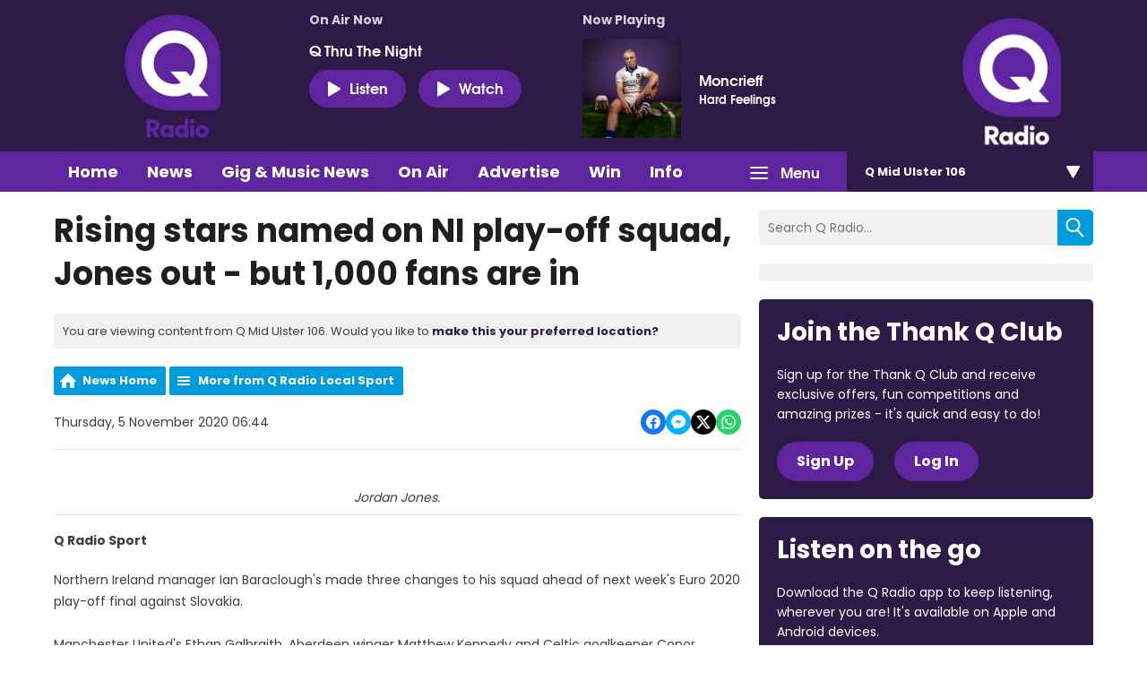

--- FILE ---
content_type: text/html; charset=UTF-8
request_url: https://270-5768faa479283.radiocms.com/midulster/news/q-radio-local-sport/northern-ireland-winger-set-to-face-sfa-probe-blues-crash-sion-held-by-crues/
body_size: 13327
content:
<!DOCTYPE HTML>
<html lang="en">
<head>
    <meta http-equiv="Content-Type" content="text/html; charset=utf-8">
<title>Rising stars named on NI play-off squad, Jones out - but 1,000 fans are in - Q Radio</title>
<meta name="description" content="Q Radio Sport ">
<meta name="keywords" content="">
<meta name="robots" content="noodp, noydir, noindex">

<!-- Facebook -->
<meta property="og:url" content="https://www.qradio.com/midulster/news/q-radio-local-sport/northern-ireland-winger-set-to-face-sfa-probe-blues-crash-sion-held-by-crues/">
<meta property="og:title" content="Rising stars named on NI play-off squad, Jones out - but 1,000 fans are in">
<meta property="og:image" content="https://mmo.aiircdn.com/151/5fa39fb83d081.jpeg">
<meta property="og:description" content="Q Radio Sport ">
<meta property="og:site_name" content="Q Radio">
<meta property="og:type" content="article">
<meta property="fb:admins" content="ANNALIEASKIN,BRIGITTEMELTON">

<!-- X.com -->
<meta name="twitter:card" content="summary_large_image">
<meta name="twitter:title" content="Rising stars named on NI play-off squad, Jones out - but 1,000 fans are in">
<meta name="twitter:description" content="Q Radio Sport ">
<meta name="twitter:image" content="https://mmo.aiircdn.com/151/5fa39fb83d081.jpeg">
<meta name="twitter:site" content="@QRadioOfficial">

<!-- iOS App ID -->
<meta name="apple-itunes-app" content="app-id=898440264">

<!-- Icons -->
<link rel="icon" href="https://mmo.aiircdn.com/151/623ae6efad5c4.png">


<!-- Common CSS -->
<link type="text/css" href="https://c.aiircdn.com/fe/css/dist/afe-f98a36ef05.min.css" rel="stylesheet" media="screen">

<!-- Common JS -->
<script src="https://code.jquery.com/jquery-1.12.2.min.js"></script>
<script src="https://c.aiircdn.com/fe/js/dist/runtime.5b7a401a6565a36fd210.js"></script>
<script src="https://c.aiircdn.com/fe/js/dist/vendor.f6700a934cd0ca45fcf8.js"></script>
<script src="https://c.aiircdn.com/fe/js/dist/afe.10a5ff067c9b70ffe138.js"></script>

<script>
gm.properties = {"site_id":"270","page_id":null,"page_path_no_tll":"\/news\/q-radio-local-sport\/northern-ireland-winger-set-to-face-sfa-probe-blues-crash-sion-held-by-crues\/","service_id":3398,"location_id":5,"location_slug":"midulster","content_location_slug":"midulster","content_location_id":5,"radioplayer":{"window_size":[380,700]}};
</script>


    <meta name="viewport" content="width=device-width, minimum-scale=1.0, initial-scale=1.0">

    <link rel="stylesheet" href="https://a.aiircdn.com/d/c/1637-rerez2amtc6nkk.css" />

    <script src="//ajax.googleapis.com/ajax/libs/webfont/1/webfont.js"></script>
    <script src="https://a.aiircdn.com/d/j/1638-ba6so5zjkblmbm.js"></script>

<!-- Google Tag Manager -->
<script>(function(w,d,s,l,i){w[l]=w[l]||[];w[l].push({'gtm.start':
new Date().getTime(),event:'gtm.js'});var f=d.getElementsByTagName(s)[0],
j=d.createElement(s),dl=l!='dataLayer'?'&l='+l:'';j.async=true;j.src=
'https://www.googletagmanager.com/gtm.js?id='+i+dl;f.parentNode.insertBefore(j,f);
})(window,document,'script','dataLayer','GTM-TXGXDXG');</script>
<!-- End Google Tag Manager -->

<!-- TikTok Pixel Code -->
<script>
		!function (w, d, t) {
		  w.TiktokAnalyticsObject=t;var ttq=w[t]=w[t]||[];ttq.methods=["page","track","identify","instances","debug","on","off","once","ready","alias","group","enableCookie","disableCookie"],ttq.setAndDefer=function(t,e){t[e]=function(){t.push([e].concat(Array.prototype.slice.call(arguments,0)))}};for(var i=0;i<ttq.methods.length;i++)ttq.setAndDefer(ttq,ttq.methods[i]);ttq.instance=function(t){for(var e=ttq._i[t]||[],n=0;n<ttq.methods.length;n++
)ttq.setAndDefer(e,ttq.methods[n]);return e},ttq.load=function(e,n){var i="https://analytics.tiktok.com/i18n/pixel/events.js";ttq._i=ttq._i||{},ttq._i[e]=[],ttq._i[e]._u=i,ttq._t=ttq._t||{},ttq._t[e]=+new Date,ttq._o=ttq._o||{},ttq._o[e]=n||{};n=document.createElement("script");n.type="text/javascript",n.async=!0,n.src=i+"?sdkid="+e+"&lib="+t;e=document.getElementsByTagName("script")[0];e.parentNode.insertBefore(n,e)};
		
		  ttq.load('CIE3RHRC77U9G5MV3VE0');
		  ttq.page();
		}(window, document, 'ttq');
	</script>
<!-- TikTok Pixel Code -->
<script>
!function (w, d, t) {
  w.TiktokAnalyticsObject=t;var ttq=w[t]=w[t]||[];ttq.methods=["page","track","identify","instances","debug","on","off","once","ready","alias","group","enableCookie","disableCookie"],ttq.setAndDefer=function(t,e){t[e]=function(){t.push([e].concat(Array.prototype.slice.call(arguments,0)))}};for(var i=0;i<ttq.methods.length;i++)ttq.setAndDefer(ttq,ttq.methods[i]);ttq.instance=function(t){for(var e=ttq._i[t]||[],n=0;n<ttq.methods.length;n++)ttq.setAndDefer(e,ttq.methods[n]);return e},ttq.load=function(e,n){var i="https://analytics.tiktok.com/i18n/pixel/events.js";ttq._i=ttq._i||{},ttq._i[e]=[],ttq._i[e]._u=i,ttq._t=ttq._t||{},ttq._t[e]=+new Date,ttq._o=ttq._o||{},ttq._o[e]=n||{};var o=document.createElement("script");o.type="text/javascript",o.async=!0,o.src=i+"?sdkid="+e+"&lib="+t;var a=document.getElementsByTagName("script")[0];a.parentNode.insertBefore(o,a)};

  ttq.load('CIE3RHRC77U9G5MV3VE0');
  ttq.page();
}(window, document, 'ttq');
</script>
<!-- End TikTok Pixel Code -->

<meta name="facebook-domain-verification" content="2uyuck3r4mz3avx39b4p0jl9mpv7xv" />
<!-- Meta Pixel Code -->
<script>
  !function(f,b,e,v,n,t,s)
  {if(f.fbq)return;n=f.fbq=function(){n.callMethod?
  n.callMethod.apply(n,arguments):n.queue.push(arguments)};
  if(!f._fbq)f._fbq=n;n.push=n;n.loaded=!0;n.version='2.0';
  n.queue=[];t=b.createElement(e);t.async=!0;
  t.src=v;s=b.getElementsByTagName(e)[0];
  s.parentNode.insertBefore(t,s)}(window, document,'script',
  'https://connect.facebook.net/en_US/fbevents.js');
  fbq('init', '612450753891061');
  fbq('track', 'PageView');
</script>
<noscript><img height="1" width="1" style="display:none"
  src="https://www.facebook.com/tr?id=612450753891061&ev=PageView&noscript=1"
/></noscript>
<!-- End Meta Pixel Code -->

<link href="https://fonts.googleapis.com/css2?family=Poppins:wght@100;200;300;400;500;600;700;800;900&display=swap" rel="stylesheet">

<!-- heatmap snippet Sept 2022 Code -->
<script>UST_CT = [];UST = { s: Date.now(), addTag: function(tag) { UST_CT.push(tag) } };UST.addEvent = UST.addTag;</script>
<script src="https://heatmap.irishnews.com/server/ust.min.js?v=4.4.0" async></script>
<!-- heatmap snippet ends  Sept 2022 Code -->

<!-- Meta Pixel Code -- added Nov 25 2022>
<script>
!function(f,b,e,v,n,t,s)
{if(f.fbq)return;n=f.fbq=function(){n.callMethod?
n.callMethod.apply(n,arguments):n.queue.push(arguments)};
if(!f._fbq)f._fbq=n;n.push=n;n.loaded=!0;n.version='2.0';
n.queue=[];t=b.createElement(e);t.async=!0;
t.src=v;s=b.getElementsByTagName(e)[0];
s.parentNode.insertBefore(t,s)}(window, document,'script',
'https://connect.facebook.net/en_US/fbevents.js');
fbq('init', '840021233811334');
fbq('track', 'PageView');
</script>
<noscript><img height="1" width="1" style="display:none"
src="https://www.facebook.com/tr?id=840021233811334&ev=PageView&noscript=1"
/></noscript>
<!-- End Meta Pixel Code -->


<style>
    body{
        font-family: 'Poppins', sans-serif;
    }
    h1, h2, h3, h4, h5, h6{
        font-family: 'Poppins', sans-serif;
    }
    .global-nav-top>li a,
    .c-locations__button,
    .c-news-ticker,
    .s-page .button, 
    .c-btn,
    .c-story__title,
    .o-headline{
        font-family: 'Poppins', sans-serif;
    }
    h2.o-headline{
        color: #0fafb9;
        font-size: 30px;
        position: relative;
        padding-bottom: 12px;
    
    }
    h2.o-headline a:hover{text-decoration: none;}
    h2.o-headline:after{
        content: '';
        position: absolute;
        width: 100%;
        height: 2px;
        background: #0fafb9;
        bottom: 0;
        left: 0;
    }
    .o-content-block.tb-news .c-pod__content{
            padding: 16px;
            background: #f1f1f1;
    }
    .o-content-block.tb-news .c-pod__content .c-pod__title{
        font-size: 16px;
        font-weight: bold;
    }
    .o-content-block.tb-news .c-pod__content .c-pod__title a{color: #151f62;}
    .o-content-block.tb-news a img,.o-content-block.tb-recently-played a img{margin-bottom: 0;}
    .o-content-block.tb-news .c-pod__content .c-pod__title a:hover,.o-content-block.tb-news a:hover{text-decoration: none;outline: 0;}
     .o-content-block.tb-recently-played{
        background: #0fafb9;
        padding: 20px;
    }
    .o-content-block.tb-recently-played .c-pod__content{
        background: #fff;
        padding: 20px;
    }
    .o-content-block.tb-recently-played h2.o-headline{color: #fff;}
    .o-content-block.tb-recently-played h2.o-headline:after{background: #fff;}
    .o-content-block.tb-recently-played .o-content-block.tb-news .c-pod__content{
        padding: 16px;
        background: #ffffff;
    }
    .c-pod__content a:hover{text-decoration: none;outline: 0;}
    .o-content-block.tb-recently-played .c-pod__content .c-btn{
        background: #ce0086;
        padding: 8px 24px 12px;
        font-size: 14px;
    }
    .o-content-block.tb-recently-played .c-pod__content .c-pod__title{
        color: #1891cb;
        font-size: 20px;
        line-height: 22px;
    }
    .o-content-block.tb-recently-played .c-pod__content .c-pod__emphasis{
        color: #0fafb9;
    }
    .o-content-block.tb-recently-played .c-pod__content .c-pod__description{color: #652785;}
    .no-touch .c-pod:hover, .no-touch .c-pod:focus {
        text-decoration: none;
    }
    .dv-grid.s-dv-grid--small .c-pod.grid{
        background: #f1f1f1;
    }
    .dv-grid.s-dv-grid--small .c-pod.grid .c-pod__title{
        font-size: 20px;
        color: #151f62;
        font-weight: bold;
        padding: 0px 20px 20px;
        display: block;
    }
    .dv-grid.s-dv-grid--small .dv-grid__item.one-half .c-story{
        background: #f1f1f1;
    }
    .no-touch .c-story:hover .c-story__title, .no-touch .c-story:focus .c-story__title {
        text-decoration: none;
    }
    .dv-grid.s-dv-grid--small .dv-grid__item.one-half .c-story .c-story__title{
        font-size: 14px;
        padding: 8px 10px 0px 0;
    }
    .gm-sec.grid.per-row-4 .c-pod__title{
        font-size: 18px;
    }
    .gm-sec.divide-rows li .gm-sec-img{
        background: #5F259F;
    }
    .gm-sec.divide-rows li h2.gm-sec-title{
        background: #f1f1f1;
    }
    .gm-sec.divide-rows li h2.gm-sec-title a{
        color: #662291;
    font-size: 18px;
    padding-bottom: 10px;
    display: block;
    text-align: center;
    white-space: normal
    }
   .s-page.u-mb .day-title{
      color: #ce0086;
      margin: 20px 0 30px;
      font-size: 24px;

    }
    .s-page.u-mb ul.gm-sec li.showItem {
      background: #f4f4f4;
      border: 2px transparent;
      padding: 0;
      display: flex;
      align-items: center;
    }
    .s-page.u-mb ul.gm-sec li.showItem>a{
      background: #5F259F;
      display: flex;
      align-items: flex-end;
      overflow: hidden;
      max-width: 230px;
      padding: 20px 0 0;
    }
    .s-page.u-mb ul.gm-sec li.showItem a img{
       max-width: 230px;
       width: 100%;
    }
    .s-page.u-mb ul.gm-sec li.showItem .gm-sec-text{
      padding: 0px 0 0 20px;
      width: 70%;
    }
    .s-page.u-mb ul.gm-sec li.showItem .gm-sec-meta>span{
      padding: 3px 6px;
      font-weight: lighter;
      background-color: #676767;
    }
    .s-page.u-mb ul.gm-sec li.showItem h3.gm-sec-title a{
      color: #030b51;
    }
    .s-page.u-mb ul.gm-sec li.showItem.on-air{
        border: 2px solid #672290;
    }
    .s-page.u-mb ul.gm-sec li.showItem.on-air .gm-sec-meta>span{
      background-color: #672290;
    }
    .s-page.u-mb ul.gm-sec li.showItem p{line-height: 17px;}
    .s-page.u-mb ul.gm-sec li.showItem.on-air>a{
        padding: 46px 0 0;
    }
    .s-page.u-mb ul.gm-sec li.showItem.on-air .gm-sec-buttons a{
      background-color: #672290;
    }
    .gm-tabs li>a{
      padding: 6px 18px;
      color: #1891cb;
      font-size: 14px;
    }
    .gm-tabs li.on>a{
      background-color: #672290;
      color: #fff;
      border-radius: 36px;
    }
    .s-page.u-mb ul.gm-sec li.showItem.on-air h3.gm-sec-title a {
        color: #672290;
    }
.s-page.u-mb ul.gm-sec li.showItem.on-air:after{
    background: url('https://mmo.aiircdn.com/151/62a70ae45ef9c.gif') center center no-repeat;
    content: '';
    position: absolute;
    left: 0px;
    bottom: 0;
    z-index: 20;
    width: 230px;
    height: 59px;
    background-size: cover;
}
.s-page.u-mb ul.gm-sec li.showItem.on-air>a{
    /*background: url('https://mmo.aiircdn.com/151/60586046a365c.jpg') center center no-repeat;*/
    background: #5F259F;
    background-size: cover;
    padding: 16px 0 40px;
}
.c-page-head-wrapper{
    background:#2E1A47;
}    
.c-nav-primary-wrapper {
    background: #5F259F;
}
.global-nav-top>li a{
    background-color: #5F259F;
}    
.c-listen-live{
    background: #5F259F;
    font-size: 16px;
    padding: 9px 20px;
}
.c-page-head-wrapper .o-wrapper::before{
    display:none;    
}   
.c-logo{
    background-image: url(https://mmo.aiircdn.com/151/623ad6717973d.png);
} 
.global-nav-top>li>ul a{
    background: #2E1A47;    
} 
.no-touch .global-nav-top>li:hover>div>a, .no-touch .global-nav-top>li:focus>div>a{
  background-color: #2e1a47;  
}    
.c-locations__button{
background: #2E1A47;
}   
.c-locations__link{
background: #00B0B9;
}    
.c-pod--card{
background-color: #2E1A47;
}   
.no-touch .c-pod--card:hover, .no-touch .c-pod--card:focus{
background-color: #5F259F;
}    
.c-search__submit{
background: #009CDE;
} 
h2.o-headline{
color: #2E1A47;
}   
h2.o-headline:after{
background: #2E1A47;
}  
.c-news-ticker__header{
background-color: #5F259F;
}    
.c-news-ticker{
background-color:#009CDE;    
}    
.o-content-block.tb-recently-played {
background: #2E1A47;
}   
.o-content-block.tb-recently-played .c-pod__content .c-btn {
    background: #00B0B9;
    border-color: #00B0B9;
}    
a{
color: #2E1A47
} 
.c-well--alt.c-well {
    background: #00B0B9;
}
.c-well {
    background: #009CDE;
}
.s-page .button, .c-btn{
background-color: #E10098;
}    
.c-page-footer{
    background: #2E1A47;
}
.s-page .button {
    background-color: #E10098;
}   
.s-page .gm-news h2{
    color: #2E1A47;
}   
.s-page .gm-actions>li>a, .s-page .gm-actions>li>span{
    background-color: #009CDE;
}    
.s-page .gm-sec-title{
    color: #2E1A47;    
} 
.gm-tabs li.on>a{
    background-color: #E0004D;
    border-color: #E0004D;
}    
.gm-sec.divide-rows li h2.gm-sec-title a{
color: #5F259F;
font-family: 'Poppins', sans-serif;    
}
.s-page.u-mb ul.gm-sec li.showItem.on-air {
    border: 2px solid #e10098;
}
.s-page.u-mb ul.gm-sec li.showItem.on-air .gm-sec-meta>span {
    background-color: #009CDE;
}
.s-page.u-mb ul.gm-sec li.showItem.on-air h3.gm-sec-title a {
    color: #009CDE;
}
.s-page.u-mb ul.gm-sec li.showItem.on-air .gm-sec-buttons a {
    background-color: #009CDE;
}    
.s-page .gm-sec-buttons a{
    background-color: #009CDE;
}    
.main_contact_section + .gm-form .control-group{
display:block;
}
.qradio_contact_right p b {
    color: #5F259F;
}    
.qradio_contact {
    background: #f1f1f1 url(https://mmo.aiircdn.com/151/624d58fe38136.jpg) right center no-repeat!important;
} 
.contact_details_right p b{
    color: #009CDE!important;
}    
.main_contact_section .grey_bg .contact_details:first-child p b{
    color: #00B0B9!important;
}    
.c-pod__title {
    color: #2E1A47;
    font-family: 'Poppins', sans-serif;
}  
.global-btn{
background: #E0004D;
}  
.s-page a{
font-family: 'Poppins', sans-serif;
}    
.c-page-head .dv-grid{
display:flex;
display:-ms-flexbox;    
} 
.c-page-head .dv-grid .dv-grid__item.m-one-quarter{
order:3;
} 
.c-well--alt.c-well {
    background: #2E1A47;
}
.c-well--alt.c-well .c-btn{
background-color: #5F259F;
border-color: #5F259F;   
}
.c-well {
    background: #2E1A47;
}  
.business-section .business-inner{
	background: #f1f1f1 url(https://mmo.aiircdn.com/151/62ece68c5a618.png) center top no-repeat!important;
} 
    
@media(max-width: 576px){
    .s-page.u-mb ul.gm-sec li.showItem{
        display: block;
        text-align: center;
    }
    .s-page.u-mb ul.gm-sec li.showItem .gm-sec-text{
        padding: 20px 30px 30px;
        width: auto;
    }
    .s-page.u-mb ul.gm-sec li.showItem>a{
        display: inline-block;
        width: 100%;
        text-align: center;
        max-width: 100%;
    }
    .s-page.u-mb ul.gm-sec li.showItem a img{
        width: 100%;
        float: none;
    }
    .s-page.u-mb ul.gm-sec li.showItem.on-air:after{
        bottom: 0;
    width: 100%;
    height: 100%;
    background-size: 100%;
    pointer-events: none;
    }
    .gm-tabs li>a{
        padding: 6px 11px
    }
    .s-page.u-mb{
        max-width: 90%;
        margin: 0 auto;
    }
    .c-listen-live {
    font-size: 14px;
    padding: 5px 9px;
    width: 98px;
}

}
</style>
</head>
<body data-controller="ads">



<div id="fb-root"></div>
<script async defer crossorigin="anonymous" 
        src="https://connect.facebook.net/en_US/sdk.js#xfbml=1&version=v13.0&autoLogAppEvents=1"
        ></script>

<script>
  (function(i,s,o,g,r,a,m){i['GoogleAnalyticsObject']=r;i[r]=i[r]||function(){
  (i[r].q=i[r].q||[]).push(arguments)},i[r].l=1*new Date();a=s.createElement(o),
  m=s.getElementsByTagName(o)[0];a.async=1;a.src=g;m.parentNode.insertBefore(a,m)
  })(window,document,'script','https://www.google-analytics.com/analytics.js','ga');

  ga('create', 'UA-82255048-1', 'auto');
  ga('send', 'pageview');

</script>


<div class="c-nav-overspill  js-top-nav  js-slide-move">
    <ul></ul>
</div>

<div class="c-site-overlay  js-site-overlay"></div>

<div class="c-site-wrapper  js-slide-move">

    <div class="c-page-head-wrapper">

        <div class="o-wrapper js-takeover-wrap">
            <div class="c-leaderboard-wrapper">
                <div class="c-ad c-leaderboard">
                    <div class="gm-adpos" 
     data-ads-target="pos" 
     data-pos-id="6040" 
     id="ad-pos-6040"
 ></div>
                </div>
            </div>

            <div class="c-page-head">
                <div class="dv-grid">
                    <div class="dv-grid__item one-sixth m-one-quarter s-one-third u-vertical-middle">
                        <a href="/" class="c-logo"><span class="c-logo__text">Q Radio</span></a>
                    </div><!--
                 --><div class="dv-grid__item one-half m-three-quarters s-two-thirds u-vertical-bottom">

                        <div class="o-media c-output c-output--on-air">
                            <div class="o-media__img c-output__image c-output__image--on-air">
                                <img src="https://mmo.aiircdn.com/151/627a30f7c93e9.png">
                            </div>
                            <div class="o-media__body">
                                <h2 class="c-output__header">On Air Now</h2>
                                <a href="" class="c-output__title">Q Thru The Night</a>

                                <div class="c-listen-live__wrapper">
                                                                            <a href="/midulster/radioplayer/"
                                           target="_blank"
                                           data-popup-size="380x700"
                                           class="c-listen-live">
                                            <i class="c-listen-live__icon"></i>Listen</a>
                                    
                                                                            <a href="https://www.qradio.com/on-air/watch-q-radio-live/" class="c-listen-live c-listen-live--again"><i class="c-listen-live__icon"></i>Watch</a>
                                                                    </div>
                            </div>
                        </div>

                    </div><!--
                 --><div class="dv-grid__item one-third s-m-hide u-vertical-middle">

                        <div class="c-output">
                            <h2 class="c-output__header">Now Playing</h2>

                            <div class="o-media o-media--middle">
                                <div class="o-media__img c-output__image">
                                    <a href="/on-air/artist/moncrieff/"><img class="c-output__image--album" src="https://is1-ssl.mzstatic.com/image/thumb/Music221/v4/6c/57/15/6c571520-597f-e09e-c33c-7b63925819fd/5021732597724.jpg/600x600bb.jpg"></a>
                                </div>
                                <div class="o-media__body">
                                    <a href="/on-air/artist/moncrieff/" class="c-output__title">Moncrieff</a>
                                    <p class="c-output__description">Hard Feelings</p>
                                </div>
                            </div>
                        </div>

                    </div>
                </div>
            </div>
        </div>

    </div>

    <div class="c-nav-primary-wrapper js-nav-primary-wrapper">
        <div class="o-wrapper s-m-o-wrapper--np">
            <div class="dv-grid s-m-dv-grid--no-m">
                <div class="dv-grid__item three-quarters s-m-one-half">
                    <nav class="c-nav-primary">

                        <h2 class="hide"><a href="/">Navigation</a></h2>

                        <button class="c-nav-toggle  js-toggle-navigation">
                            <div class="c-nav-icon">
                                <i class="c-nav-toggle__line"></i><i class="c-nav-toggle__line"></i><i class="c-nav-toggle__line"></i>
                            </div>
                            <span class="hide">Toggle</span>
                            <strong class="c-nav-toggle__title">Menu</strong>
                        </button>

                        <ul class="global-nav-top"><li class="nav--home "><div><a href="/midulster/">
                    Home
                </a></div></li><li class="nav--news on"><div><a href="/midulster/news/">
                    News
                </a></div><ul><li><a href="/midulster/news/q-radio-local-news/">
                                Local News
                            </a></li><li><a href="/midulster/news/q-radio-national-news/">
                                National News
                            </a></li><li><a href="/midulster/news/q-radio-local-sport/">
                                Local Sport
                            </a></li><li><a href="/news/q-radio-national-sport/">
                                National Sport
                            </a></li><li><a href="https://www.qradio.com/news/showbiz-news/">
                                Showbiz
                            </a></li><li><a href="/midulster/news/local-weather/">
                                Weather
                            </a></li><li><a href="/news/traffic/">
                                Traffic &amp; Travel
                            </a></li><li><a href="/midulster/news-presenters/">
                                News Presenters
                            </a></li></ul></li><li class="nav--1 "><div><a href="https://www.qradio.com/news/gig-and-music-news/">
                    Gig &amp; Music News 
                </a></div></li><li class="nav--on-air "><div><a href="/midulster/on-air/">
                    On Air
                </a></div><ul><li><a href="/midulster/on-air/">
                                Presenters &amp; Programmes
                            </a></li><li><a href="/midulster/on-air/schedule/">
                                Schedule
                            </a></li><li><a href="/midulster/on-air/played/">
                                Playlist Search
                            </a></li><li><a href="https://www.qradio.com/podcasts">
                                Podcasts
                            </a></li><li><a href="/midulster/radioplayer/od/">
                                Listen Back
                            </a></li></ul></li><li class="nav--advertise1 "><div><a href="#">
                    Advertise
                </a></div><ul><li><a href="/advertise1/advertising-on-qradio/">
                                Advertise with Q Radio
                            </a></li></ul></li><li class="nav--win-with-q-radio "><div><a href="/win-with-q-radio/">
                    Win 
                </a></div><ul><li><a href="/win-with-q-radio/">
                                Competitions 
                            </a></li></ul></li><li class="nav--info "><div><a href="#">
                    Info
                </a></div><ul><li><a href="/info/contact-q-radio/">
                                Contact Q Radio
                            </a></li><li><a href="/info/how-to-listen-to-q-radio/">
                                How to Listen to Q Radio
                            </a></li><li><a href="/info/about/">
                                About Q Radio
                            </a></li><li><a href="/info/video/">
                                Video
                            </a></li><li><a href="https://q-radio.getgotjobs.co.uk/home">
                                Work For Us
                            </a></li></ul></li><li class="nav--whats-on "><div><a href="/midulster#">
                    What&#039;s On
                </a></div><ul><li><a href="/midulster/whats-on/q-radio-photo-gallery/">
                                Photo Gallery 
                            </a></li><li><a href="/whats-on/branded-content/">
                                Branded Content
                            </a></li><li><a href="/midulster/whats-on/calendar/">
                                Events Calendar
                            </a></li></ul></li><li class="nav--getgot "><div><a href="https://getgot.qradio.com">
                    Jobs
                </a></div></li><li class="nav--twitter "><div><a href="https://twitter.com/QRadioOfficial" target="_blank">
                    Twitter
                </a></div></li><li class="nav--facebook "><div><a href="https://www.facebook.com/qradioofficial/" target="_blank">
                    Facebook
                </a></div></li></ul>

                </div><!--
             --><div class="dv-grid__item one-quarter s-m-one-half">
                    <div class="c-locations js-location-holder">
                        <button type="button" class="c-locations__button js-location-button">
                            <span class="c-locations__button__text">Q Mid Ulster 106 </span><span class="c-locations__button__hover-text">Change location</span>
                            
                        </button>

                        <ul class="o-list c-locations__list js-location-list">
                            <li class="o-list__item c-locations__list-item"><a href="/belfast/news/q-radio-local-sport/northern-ireland-winger-set-to-face-sfa-probe-blues-crash-sion-held-by-crues/" data-id="1" data-slug="belfast" class="c-locations__link">Q Belfast 96.7/102.5</a></li><li class="o-list__item c-locations__list-item"><a href="/midantrim/news/q-radio-local-sport/northern-ireland-winger-set-to-face-sfa-probe-blues-crash-sion-held-by-crues/" data-id="2" data-slug="midantrim" class="c-locations__link">Q Mid Antrim 107</a></li><li class="o-list__item c-locations__list-item"><a href="/newryandmourne/news/q-radio-local-sport/northern-ireland-winger-set-to-face-sfa-probe-blues-crash-sion-held-by-crues/" data-id="4" data-slug="newryandmourne" class="c-locations__link">Q Newry and Mourne 100.5</a></li><li class="o-list__item c-locations__list-item"><a href="/northcoast/news/q-radio-local-sport/northern-ireland-winger-set-to-face-sfa-probe-blues-crash-sion-held-by-crues/" data-id="3" data-slug="northcoast" class="c-locations__link">Q North Coast 97.2</a></li><li class="o-list__item c-locations__list-item"><a href="/northwest/news/q-radio-local-sport/northern-ireland-winger-set-to-face-sfa-probe-blues-crash-sion-held-by-crues/" data-id="6" data-slug="northwest" class="c-locations__link">Q North West 102.9</a></li><li class="o-list__item c-locations__list-item"><a href="/tyroneandfermanagh/news/q-radio-local-sport/northern-ireland-winger-set-to-face-sfa-probe-blues-crash-sion-held-by-crues/" data-id="7" data-slug="tyroneandfermanagh" class="c-locations__link">Q Tyrone and Fermanagh 101.2</a></li>
                        </ul>
                    </div>
                </div>
            </div>
        </div>
    </div>

    <main class="c-page-main">
        <div class="o-wrapper">


            <div class="dv-grid">
                <div class="dv-grid__item xl-two-thirds one-whole">
                    <h1 class="o-headline">Rising stars named on NI play-off squad, Jones out - but 1,000 fans are in</h1>

                    

                    <div class="c-location-prompter js-location-prompter">
                        You are viewing content from Q Mid Ulster 106. Would you like to <a href="#" class="set-location js-set-location" data-id="5" data-slug="midulster">make this your preferred location?</a>
                    </div>

                    <div class="s-page u-mb">
                        
<div class="gm-news-article aiir-c-news-article">

            <ul class="gm-actions">
            <li>
                <a href="/midulster/news/" class="icon icon-home">News Home</a>
            </li>
            <li>
                <a href="/midulster/news/q-radio-local-sport/" class="icon icon-list">More from Q Radio Local Sport </a>
            </li>
        </ul>
    
    <article class="gm-group"
                >

        <div class="aiir-c-news-extra">
            <div class="aiir-c-news-extra__meta">
                <p class="aiir-c-news-extra__timestamp">
                    Thursday, 5 November 2020 06:44
                </p>

                            </div>

            
<div class="aiir-share--floated">
    <ul class="aiir-share__list aiir-share__list--floated">
        <li class="aiir-share__item aiir-share__item--floated">
            <a href="https://www.facebook.com/sharer/sharer.php?u=https%3A%2F%2Fwww.qradio.com%2Fmidulster%2Fnews%2Fq-radio-local-sport%2Fnorthern-ireland-winger-set-to-face-sfa-probe-blues-crash-sion-held-by-crues%2F" 
               class="aiir-share__link aiir-share__link--facebook" 
               data-controller="popup"
               data-action="click->popup#open"
               data-popup-size-param="550x500"
               target="_blank">
                <span class="access">Share on Facebook</span>
                <svg class="aiir-share__icon aiir-share__icon--floated" viewBox="0 0 24 24" xmlns="http://www.w3.org/2000/svg" fill-rule="evenodd" clip-rule="evenodd" stroke-linejoin="round"><path d="M23.9981 11.9991C23.9981 5.37216 18.626 0 11.9991 0C5.37216 0 0 5.37216 0 11.9991C0 17.9882 4.38789 22.9522 10.1242 23.8524V15.4676H7.07758V11.9991H10.1242V9.35553C10.1242 6.34826 11.9156 4.68714 14.6564 4.68714C15.9692 4.68714 17.3424 4.92149 17.3424 4.92149V7.87439H15.8294C14.3388 7.87439 13.8739 8.79933 13.8739 9.74824V11.9991H17.2018L16.6698 15.4676H13.8739V23.8524C19.6103 22.9522 23.9981 17.9882 23.9981 11.9991Z"></path></svg>
            </a>
        </li>
        <li class="aiir-share__item aiir-share__item--floated aiir-share__item--mobile-only">
            <a href="fb-messenger://share?link=https%3A%2F%2Fwww.qradio.com%2Fmidulster%2Fnews%2Fq-radio-local-sport%2Fnorthern-ireland-winger-set-to-face-sfa-probe-blues-crash-sion-held-by-crues%2F" 
               class="aiir-share__link aiir-share__link--messenger">
                <span class="access">Share on Messenger</span>
                <svg class="aiir-share__icon aiir-share__icon--floated" viewBox="0 0 16 16" xmlns="http://www.w3.org/2000/svg" fill-rule="evenodd" clip-rule="evenodd" stroke-linejoin="round" stroke-miterlimit="1.414"><path d="M8 0C3.582 0 0 3.316 0 7.407c0 2.332 1.163 4.41 2.98 5.77V16l2.725-1.495c.727.2 1.497.31 2.295.31 4.418 0 8-3.317 8-7.408C16 3.317 12.418 0 8 0zm.795 9.975L6.758 7.802 2.783 9.975l4.372-4.642 2.087 2.173 3.926-2.173-4.373 4.642z" fill-rule="nonzero"></path></svg>
            </a>
        </li>
        <li class="aiir-share__item aiir-share__item--floated aiir-share__item--desktop-only">
            <a href="http://www.facebook.com/dialog/send?&app_id=1850503301852189&link=https%3A%2F%2Fwww.qradio.com%2Fmidulster%2Fnews%2Fq-radio-local-sport%2Fnorthern-ireland-winger-set-to-face-sfa-probe-blues-crash-sion-held-by-crues%2F&redirect_uri=https%3A%2F%2Fwww.qradio.com%2Fmidulster%2Fnews%2Fq-radio-local-sport%2Fnorthern-ireland-winger-set-to-face-sfa-probe-blues-crash-sion-held-by-crues%2F&display=popup" 
               class="aiir-share__link aiir-share__link--messenger" 
               data-controller="popup"
               data-action="click->popup#open"
               data-popup-size-param="645x580"
               target="_blank">
                <span class="access">Share on Messenger</span>
                <svg class="aiir-share__icon aiir-share__icon--floated" viewBox="0 0 16 16" xmlns="http://www.w3.org/2000/svg" fill-rule="evenodd" clip-rule="evenodd" stroke-linejoin="round" stroke-miterlimit="1.414"><path d="M8 0C3.582 0 0 3.316 0 7.407c0 2.332 1.163 4.41 2.98 5.77V16l2.725-1.495c.727.2 1.497.31 2.295.31 4.418 0 8-3.317 8-7.408C16 3.317 12.418 0 8 0zm.795 9.975L6.758 7.802 2.783 9.975l4.372-4.642 2.087 2.173 3.926-2.173-4.373 4.642z" fill-rule="nonzero"></path></svg>
            </a>
        </li>
        <li class="aiir-share__item aiir-share__item--floated">
            <a href="https://twitter.com/intent/tweet?url=https%3A%2F%2Fwww.qradio.com%2Fmidulster%2Fnews%2Fq-radio-local-sport%2Fnorthern-ireland-winger-set-to-face-sfa-probe-blues-crash-sion-held-by-crues%2F&text=Rising+stars+named+on+NI+play-off+squad%2C+Jones+out+-+but+1%2C000+fans+are+in" 
            class="aiir-share__link aiir-share__link--twitter" 
            data-controller="popup"
            data-action="click->popup#open"
            data-popup-size-param="550x400"
            target="_blank">
                <span class="access">Share on X</span>
                <svg class="aiir-share__icon aiir-share__icon--floated" role="img" viewBox="0 0 24 24" xmlns="http://www.w3.org/2000/svg"><path d="M18.901 1.153h3.68l-8.04 9.19L24 22.846h-7.406l-5.8-7.584-6.638 7.584H.474l8.6-9.83L0 1.154h7.594l5.243 6.932ZM17.61 20.644h2.039L6.486 3.24H4.298Z"/></svg>
            </a>
        </li>
         <li class="aiir-share__item aiir-share__item--floated">
            <a href="https://wa.me/?text=https%3A%2F%2Fwww.qradio.com%2Fmidulster%2Fnews%2Fq-radio-local-sport%2Fnorthern-ireland-winger-set-to-face-sfa-probe-blues-crash-sion-held-by-crues%2F" 
               class="aiir-share__link aiir-share__link--whatsapp" 
               data-action="share/whatsapp/share">
                <span class="access">Share on Whatsapp</span>
                <svg class="aiir-share__icon aiir-share__icon--floated" viewBox="0 0 16 16" xmlns="http://www.w3.org/2000/svg" fill-rule="evenodd" clip-rule="evenodd" stroke-linejoin="round" stroke-miterlimit="1.414"><path d="M11.665 9.588c-.2-.1-1.177-.578-1.36-.644-.182-.067-.315-.1-.448.1-.132.197-.514.643-.63.775-.116.13-.232.14-.43.05-.2-.1-.842-.31-1.602-.99-.592-.53-.99-1.18-1.107-1.38-.116-.2-.013-.31.087-.41.09-.09.2-.23.3-.35.098-.12.13-.2.198-.33.066-.14.033-.25-.017-.35-.05-.1-.448-1.08-.614-1.47-.16-.39-.325-.34-.448-.34-.115-.01-.248-.01-.38-.01-.134 0-.35.05-.532.24-.182.2-.696.68-.696 1.65s.713 1.91.812 2.05c.1.13 1.404 2.13 3.4 2.99.476.2.846.32 1.136.42.476.15.91.13 1.253.08.383-.06 1.178-.48 1.344-.95.17-.47.17-.86.12-.95-.05-.09-.18-.14-.38-.23M8.04 14.5h-.01c-1.18 0-2.35-.32-3.37-.92l-.24-.143-2.5.65.67-2.43-.16-.25c-.66-1.05-1.01-2.26-1.01-3.506 0-3.63 2.97-6.59 6.628-6.59 1.77 0 3.43.69 4.68 1.94 1.25 1.24 1.94 2.9 1.94 4.66-.003 3.63-2.973 6.59-6.623 6.59M13.68 2.3C12.16.83 10.16 0 8.03 0 3.642 0 .07 3.556.067 7.928c0 1.397.366 2.76 1.063 3.964L0 16l4.223-1.102c1.164.63 2.474.964 3.807.965h.004c4.39 0 7.964-3.557 7.966-7.93 0-2.117-.827-4.11-2.33-5.608"></path></svg>
            </a>
        </li>
    </ul>
</div>
        </div>

                    <figure class="aiir-c-news-figure aiir-c-news-figure--side">
                <img class="aiir-c-news-figure__image" src="https://mmo.aiircdn.com/151/5fa39fb83d081.jpeg" alt="" />
                                    <figcaption class="aiir-c-news-figure__caption">Jordan Jones. </figcaption>
                            </figure>
        
        <p class="aiir-c-news-article__abstract">
            Q Radio Sport 
        </p>

        <p>Northern Ireland manager Ian Baraclough&#39;s made three changes to his squad ahead of next week&#39;s Euro 2020 play-off final against Slovakia.<br />
<br />
Manchester United&#39;s Ethan Galbraith, Aberdeen winger Matthew Kennedy and Celtic goalkeeper Conor Hazard have been brought in for the vital clash.<br />
<br />
Rangers forward Jordan Jones has been excluded after breaking Covid-19 protocols, while Oxford&#39;s Joel Cooper also misses out.<br />
<br />
Hazard replaces Trevor Carson who is injured.<br />
<br />
After their play-off match, Baraclough&#39;s side will face Austria and Romania in the Nations League.</p>

<blockquote class="twitter-tweet">
<p dir="ltr" lang="en">⚽️ Northern Ireland boss Ian Baraclough has named a 26-strong panel for the Euro Play-Off Final against Slovakia in Belfast next Thursday. Manchester United midfielder Ethan Galbraith, Aberdeen winger Matthew Kennedy and Celtic goalkeeper Conor Hazard are the new faces: <a href="https://twitter.com/hashtag/GAWA?src=hash&amp;ref_src=twsrc%5Etfw">#GAWA</a> <a href="https://t.co/QXYp4boNIe">pic.twitter.com/QXYp4boNIe</a></p>
&mdash; Q Radio News (@qnewsdesk) <a href="https://twitter.com/qnewsdesk/status/1324305818217598976?ref_src=twsrc%5Etfw">November 5, 2020</a></blockquote>
<script async src="https://platform.twitter.com/widgets.js" charset="utf-8"></script>

<p>Meanwhile, Jordan Jones is facing an SFA probe:</p>

<blockquote class="twitter-tweet">
<p dir="ltr" lang="en">The <a href="https://twitter.com/NorthernIreland?ref_src=twsrc%5Etfw">@NorthernIreland</a> winger Jordan Jones &amp; <a href="https://twitter.com/RangersFC?ref_src=twsrc%5Etfw">@RangersFC</a> teammate George Edmundson charged by Scottish FA &quot;for breaching Covid-19 regulations and also for not acting in the best interests of football.&quot; Hearing date set for November 19. Jones misses NI Euro play-off next week. <a href="https://t.co/EqvI7R9oxu">pic.twitter.com/EqvI7R9oxu</a></p>
&mdash; Q Radio News (@qnewsdesk) <a href="https://twitter.com/qnewsdesk/status/1324104559795539968?ref_src=twsrc%5Etfw">November 4, 2020</a></blockquote>
<script async src="https://platform.twitter.com/widgets.js" charset="utf-8"></script>

<p>It was confirmed Thursday night&nbsp;more than 1,000 supporters can watch the game:</p>

<blockquote class="twitter-tweet">
<p dir="ltr" lang="en">Confirmed: Some good news for the <a href="https://twitter.com/hashtag/GAWA?src=hash&amp;ref_src=twsrc%5Etfw">#GAWA</a><br />
<br />
1,000+ fans will be able to attend <a href="https://twitter.com/NorthernIreland?ref_src=twsrc%5Etfw">@NorthernIreland</a> Euro play-off final v Slovakia at Windsor Park next Thursday<a href="https://twitter.com/OfficialIrishFA?ref_src=twsrc%5Etfw">@OfficialIrishFA</a> statement: <a href="https://t.co/AYoZkycwgJ">pic.twitter.com/AYoZkycwgJ</a></p>
&mdash; Q Radio News (@qnewsdesk) <a href="https://twitter.com/qnewsdesk/status/1324405373000994817?ref_src=twsrc%5Etfw">November 5, 2020</a></blockquote>
<script async src="https://platform.twitter.com/widgets.js" charset="utf-8"></script>

<p>Republic manager Stephen Kenny has also named his squad:</p>

<blockquote class="twitter-tweet">
<p dir="ltr" lang="en">Republic of Ireland squad announced for England, Wales &amp; Bulgaria matches <a href="https://twitter.com/LutonTown?ref_src=twsrc%5Etfw">@LutonTown</a> striker James Collins recalled, <a href="https://twitter.com/ShamrockRovers?ref_src=twsrc%5Etfw">@ShamrockRovers</a> midfielder Jack Byrne to link up with squad ahead of Wales match: <a href="https://t.co/f2Kae5JEwO">pic.twitter.com/f2Kae5JEwO</a></p>
&mdash; Q Radio News (@qnewsdesk) <a href="https://twitter.com/qnewsdesk/status/1324337685390106626?ref_src=twsrc%5Etfw">November 5, 2020</a></blockquote>
<script async src="https://platform.twitter.com/widgets.js" charset="utf-8"></script>

<p>Linfield Ladies are out of the Women&#39;s Champions League after a heavy defeat in Wednesday&#39;s first qualifying round tie.</p>

<p>The Blues went down 8-0 against top Belgian side Anderlecht in Brussels.</p>

<p>Locally, Sion Swifts missed the chance to go top of the Danske Women&#39;s Premiership after they were held to a one-all draw by Crusaders in Strabane.</p>

<p>Sion stay second, the Crues move up to third and Glentoran still lead the way in the title race.</p>

<blockquote class="twitter-tweet">
<p dir="ltr" lang="en">Honours even in Strabane so <a href="https://twitter.com/SionSwiftsLFC?ref_src=twsrc%5Etfw">@SionSwiftsLFC</a> stay 2nd, with <a href="https://twitter.com/CruesStrikers?ref_src=twsrc%5Etfw">@CruesStrikers</a> up to 3rd - while <a href="https://twitter.com/Glentoran?ref_src=twsrc%5Etfw">@Glentoran</a> <a href="https://twitter.com/GlentoranWomen?ref_src=twsrc%5Etfw">@GlentoranWomen</a> still lead the way.<br />
<br />
Kelly Crompton goal for Sion, Emily Wilson Crues equaliser.<br />
📸 CSX Sports/Chris Scott <a href="https://twitter.com/hashtag/DanskeWomensPrem?src=hash&amp;ref_src=twsrc%5Etfw">#DanskeWomensPrem</a> <a href="https://t.co/XICS8eoVWj">pic.twitter.com/XICS8eoVWj</a></p>
&mdash; Q Radio News (@qnewsdesk) <a href="https://twitter.com/qnewsdesk/status/1324116057360076805?ref_src=twsrc%5Etfw">November 4, 2020</a></blockquote>
<script async src="https://platform.twitter.com/widgets.js" charset="utf-8"></script>

<p>There&#39;s a big weekend ahead, and there&#39;s been a boost for the Glens:</p>

<blockquote class="twitter-tweet">
<p dir="ltr" lang="en">🎥 Here&#39;s the news all <a href="https://twitter.com/Glentoran?ref_src=twsrc%5Etfw">@Glentoran</a> fans will love to hear - midfield star Hrvoje Plum is ready to return after being out of action since January<br />
<br />
Glens boss <a href="https://twitter.com/MickMcDermott?ref_src=twsrc%5Etfw">@MickMcDermott</a> says a practice match has been arranged &amp; the Croatian free kick expert &quot;is available for selection now&quot;👇 <a href="https://t.co/RVuQfsuGl3">pic.twitter.com/RVuQfsuGl3</a></p>
&mdash; Q Radio News (@qnewsdesk) <a href="https://twitter.com/qnewsdesk/status/1324474349039112192?ref_src=twsrc%5Etfw">November 5, 2020</a></blockquote>
<script async src="https://platform.twitter.com/widgets.js" charset="utf-8"></script>

<p><img alt="" src="https://mmo.aiircdn.com/151/5fa542d3a9b82.png" style="" /></p>

        
        
    </article>

    
<div class="aiir-share">
    <h2 class="aiir-share__header">Share</h2>
    <ul class="aiir-share__list">
        <li class="aiir-share__item">
            <a href="https://www.facebook.com/sharer/sharer.php?u=https%3A%2F%2Fwww.qradio.com%2Fmidulster%2Fnews%2Fq-radio-local-sport%2Fnorthern-ireland-winger-set-to-face-sfa-probe-blues-crash-sion-held-by-crues%2F" 
               class="aiir-share__link aiir-share__link--facebook" 
               data-controller="popup"
               data-action="click->popup#open"
               data-popup-size-param="550x500"
               target="_blank">
                <span class="access">Share on Facebook</span>
                <svg class="aiir-share__icon" viewBox="0 0 24 24" xmlns="http://www.w3.org/2000/svg" fill-rule="evenodd" clip-rule="evenodd" stroke-linejoin="round"><path d="M23.9981 11.9991C23.9981 5.37216 18.626 0 11.9991 0C5.37216 0 0 5.37216 0 11.9991C0 17.9882 4.38789 22.9522 10.1242 23.8524V15.4676H7.07758V11.9991H10.1242V9.35553C10.1242 6.34826 11.9156 4.68714 14.6564 4.68714C15.9692 4.68714 17.3424 4.92149 17.3424 4.92149V7.87439H15.8294C14.3388 7.87439 13.8739 8.79933 13.8739 9.74824V11.9991H17.2018L16.6698 15.4676H13.8739V23.8524C19.6103 22.9522 23.9981 17.9882 23.9981 11.9991Z"></path></svg>
            </a>
        </li>
        <li class="aiir-share__item aiir-share__item--mobile-only">
            <a href="fb-messenger://share?link=https%3A%2F%2Fwww.qradio.com%2Fmidulster%2Fnews%2Fq-radio-local-sport%2Fnorthern-ireland-winger-set-to-face-sfa-probe-blues-crash-sion-held-by-crues%2F" 
               class="aiir-share__link aiir-share__link--messenger">
                <span class="access">Share on Messenger</span>
                <svg class="aiir-share__icon" viewBox="0 0 16 16" xmlns="http://www.w3.org/2000/svg" fill-rule="evenodd" clip-rule="evenodd" stroke-linejoin="round" stroke-miterlimit="1.414"><path d="M8 0C3.582 0 0 3.316 0 7.407c0 2.332 1.163 4.41 2.98 5.77V16l2.725-1.495c.727.2 1.497.31 2.295.31 4.418 0 8-3.317 8-7.408C16 3.317 12.418 0 8 0zm.795 9.975L6.758 7.802 2.783 9.975l4.372-4.642 2.087 2.173 3.926-2.173-4.373 4.642z" fill-rule="nonzero"></path></svg>
            </a>
        </li>
        <li class="aiir-share__item aiir-share__item--desktop-only">
            <a href="http://www.facebook.com/dialog/send?&app_id=1850503301852189&link=https%3A%2F%2Fwww.qradio.com%2Fmidulster%2Fnews%2Fq-radio-local-sport%2Fnorthern-ireland-winger-set-to-face-sfa-probe-blues-crash-sion-held-by-crues%2F&redirect_uri=https%3A%2F%2Fwww.qradio.com%2Fmidulster%2Fnews%2Fq-radio-local-sport%2Fnorthern-ireland-winger-set-to-face-sfa-probe-blues-crash-sion-held-by-crues%2F&display=popup" 
               class="aiir-share__link aiir-share__link--messenger" 
               data-controller="popup"
               data-action="click->popup#open"
               data-popup-size-param="645x580"
               target="_blank">
                <span class="access">Share on Messenger</span>
                <svg class="aiir-share__icon" viewBox="0 0 16 16" xmlns="http://www.w3.org/2000/svg" fill-rule="evenodd" clip-rule="evenodd" stroke-linejoin="round" stroke-miterlimit="1.414"><path d="M8 0C3.582 0 0 3.316 0 7.407c0 2.332 1.163 4.41 2.98 5.77V16l2.725-1.495c.727.2 1.497.31 2.295.31 4.418 0 8-3.317 8-7.408C16 3.317 12.418 0 8 0zm.795 9.975L6.758 7.802 2.783 9.975l4.372-4.642 2.087 2.173 3.926-2.173-4.373 4.642z" fill-rule="nonzero"></path></svg>
            </a>
        </li>
        <li class="aiir-share__item">
            <a href="https://twitter.com/intent/tweet?url=https%3A%2F%2Fwww.qradio.com%2Fmidulster%2Fnews%2Fq-radio-local-sport%2Fnorthern-ireland-winger-set-to-face-sfa-probe-blues-crash-sion-held-by-crues%2F&text=Rising+stars+named+on+NI+play-off+squad%2C+Jones+out+-+but+1%2C000+fans+are+in" 
            class="aiir-share__link aiir-share__link--twitter" 
            data-controller="popup"
            data-action="click->popup#open"
            data-popup-size-param="550x400"
            target="_blank">
                <span class="access">Share on X</span>
                <svg class="aiir-share__icon" role="img" viewBox="0 0 24 24" xmlns="http://www.w3.org/2000/svg"><path d="M18.901 1.153h3.68l-8.04 9.19L24 22.846h-7.406l-5.8-7.584-6.638 7.584H.474l8.6-9.83L0 1.154h7.594l5.243 6.932ZM17.61 20.644h2.039L6.486 3.24H4.298Z"/></svg>
            </a>
        </li>
         <li class="aiir-share__item">
            <a href="https://wa.me/?text=https%3A%2F%2Fwww.qradio.com%2Fmidulster%2Fnews%2Fq-radio-local-sport%2Fnorthern-ireland-winger-set-to-face-sfa-probe-blues-crash-sion-held-by-crues%2F" 
               class="aiir-share__link aiir-share__link--whatsapp" 
               data-action="share/whatsapp/share">
                <span class="access">Share on Whatsapp</span>
                <svg class="aiir-share__icon" viewBox="0 0 16 16" xmlns="http://www.w3.org/2000/svg" fill-rule="evenodd" clip-rule="evenodd" stroke-linejoin="round" stroke-miterlimit="1.414"><path d="M11.665 9.588c-.2-.1-1.177-.578-1.36-.644-.182-.067-.315-.1-.448.1-.132.197-.514.643-.63.775-.116.13-.232.14-.43.05-.2-.1-.842-.31-1.602-.99-.592-.53-.99-1.18-1.107-1.38-.116-.2-.013-.31.087-.41.09-.09.2-.23.3-.35.098-.12.13-.2.198-.33.066-.14.033-.25-.017-.35-.05-.1-.448-1.08-.614-1.47-.16-.39-.325-.34-.448-.34-.115-.01-.248-.01-.38-.01-.134 0-.35.05-.532.24-.182.2-.696.68-.696 1.65s.713 1.91.812 2.05c.1.13 1.404 2.13 3.4 2.99.476.2.846.32 1.136.42.476.15.91.13 1.253.08.383-.06 1.178-.48 1.344-.95.17-.47.17-.86.12-.95-.05-.09-.18-.14-.38-.23M8.04 14.5h-.01c-1.18 0-2.35-.32-3.37-.92l-.24-.143-2.5.65.67-2.43-.16-.25c-.66-1.05-1.01-2.26-1.01-3.506 0-3.63 2.97-6.59 6.628-6.59 1.77 0 3.43.69 4.68 1.94 1.25 1.24 1.94 2.9 1.94 4.66-.003 3.63-2.973 6.59-6.623 6.59M13.68 2.3C12.16.83 10.16 0 8.03 0 3.642 0 .07 3.556.067 7.928c0 1.397.366 2.76 1.063 3.964L0 16l4.223-1.102c1.164.63 2.474.964 3.807.965h.004c4.39 0 7.964-3.557 7.966-7.93 0-2.117-.827-4.11-2.33-5.608"></path></svg>
            </a>
        </li>
    </ul>
</div>

    <div data-nosnippet>
        
                    <h2>More from Q Radio Local Sport </h2>

            <ul class="gm-sec divide-rows" data-grid-threshold="400"
                                >
                            </ul>
        
        

    <br />
    <div class="fb-comments"
         data-href="https://www.qradio.com/midulster/news/q-radio-local-sport/northern-ireland-winger-set-to-face-sfa-probe-blues-crash-sion-held-by-crues/"
         data-width="100%"
         data-numposts="10"
         data-colorscheme="light"
    ></div>


    </div>

</div>

<script type="application/ld+json">
{"@context":"http:\/\/schema.org","@type":"Article","name":"Rising stars named on NI play-off squad, Jones out - but 1,000 fans are in","description":"Q Radio Sport ","articleBody":"<p>Northern Ireland manager Ian Baraclough&#39;s made three changes to his squad ahead of next week&#39;s Euro 2020 play-off final against Slovakia.<br \/>\n<br \/>\nManchester United&#39;s Ethan Galbraith, Aberdeen winger Matthew Kennedy and Celtic goalkeeper Conor Hazard have been brought in for the vital clash.<br \/>\n<br \/>\nRangers forward Jordan Jones has been excluded after breaking Covid-19 protocols, while Oxford&#39;s Joel Cooper also misses out.<br \/>\n<br \/>\nHazard replaces Trevor Carson who is injured.<br \/>\n<br \/>\nAfter their play-off match, Baraclough&#39;s side will face Austria and Romania in the Nations League.<\/p>\n\n<blockquote class=\"twitter-tweet\">\n<p dir=\"ltr\" lang=\"en\">\u26bd\ufe0f Northern Ireland boss Ian Baraclough has named a 26-strong panel for the Euro Play-Off Final against Slovakia in Belfast next Thursday. Manchester United midfielder Ethan Galbraith, Aberdeen winger Matthew Kennedy and Celtic goalkeeper Conor Hazard are the new faces: <a href=\"https:\/\/twitter.com\/hashtag\/GAWA?src=hash&amp;ref_src=twsrc%5Etfw\">#GAWA<\/a> <a href=\"https:\/\/t.co\/QXYp4boNIe\">pic.twitter.com\/QXYp4boNIe<\/a><\/p>\n&mdash; Q Radio News (@qnewsdesk) <a href=\"https:\/\/twitter.com\/qnewsdesk\/status\/1324305818217598976?ref_src=twsrc%5Etfw\">November 5, 2020<\/a><\/blockquote>\n<script async src=\"https:\/\/platform.twitter.com\/widgets.js\" charset=\"utf-8\"><\/script>\n\n<p>Meanwhile, Jordan Jones is facing an SFA probe:<\/p>\n\n<blockquote class=\"twitter-tweet\">\n<p dir=\"ltr\" lang=\"en\">The <a href=\"https:\/\/twitter.com\/NorthernIreland?ref_src=twsrc%5Etfw\">@NorthernIreland<\/a> winger Jordan Jones &amp; <a href=\"https:\/\/twitter.com\/RangersFC?ref_src=twsrc%5Etfw\">@RangersFC<\/a> teammate George Edmundson charged by Scottish FA &quot;for breaching Covid-19 regulations and also for not acting in the best interests of football.&quot; Hearing date set for November 19. Jones misses NI Euro play-off next week. <a href=\"https:\/\/t.co\/EqvI7R9oxu\">pic.twitter.com\/EqvI7R9oxu<\/a><\/p>\n&mdash; Q Radio News (@qnewsdesk) <a href=\"https:\/\/twitter.com\/qnewsdesk\/status\/1324104559795539968?ref_src=twsrc%5Etfw\">November 4, 2020<\/a><\/blockquote>\n<script async src=\"https:\/\/platform.twitter.com\/widgets.js\" charset=\"utf-8\"><\/script>\n\n<p>It was confirmed Thursday night&nbsp;more than 1,000 supporters can watch the game:<\/p>\n\n<blockquote class=\"twitter-tweet\">\n<p dir=\"ltr\" lang=\"en\">Confirmed: Some good news for the <a href=\"https:\/\/twitter.com\/hashtag\/GAWA?src=hash&amp;ref_src=twsrc%5Etfw\">#GAWA<\/a><br \/>\n<br \/>\n1,000+ fans will be able to attend <a href=\"https:\/\/twitter.com\/NorthernIreland?ref_src=twsrc%5Etfw\">@NorthernIreland<\/a> Euro play-off final v Slovakia at Windsor Park next Thursday<a href=\"https:\/\/twitter.com\/OfficialIrishFA?ref_src=twsrc%5Etfw\">@OfficialIrishFA<\/a> statement: <a href=\"https:\/\/t.co\/AYoZkycwgJ\">pic.twitter.com\/AYoZkycwgJ<\/a><\/p>\n&mdash; Q Radio News (@qnewsdesk) <a href=\"https:\/\/twitter.com\/qnewsdesk\/status\/1324405373000994817?ref_src=twsrc%5Etfw\">November 5, 2020<\/a><\/blockquote>\n<script async src=\"https:\/\/platform.twitter.com\/widgets.js\" charset=\"utf-8\"><\/script>\n\n<p>Republic manager Stephen Kenny has also named his squad:<\/p>\n\n<blockquote class=\"twitter-tweet\">\n<p dir=\"ltr\" lang=\"en\">Republic of Ireland squad announced for England, Wales &amp; Bulgaria matches <a href=\"https:\/\/twitter.com\/LutonTown?ref_src=twsrc%5Etfw\">@LutonTown<\/a> striker James Collins recalled, <a href=\"https:\/\/twitter.com\/ShamrockRovers?ref_src=twsrc%5Etfw\">@ShamrockRovers<\/a> midfielder Jack Byrne to link up with squad ahead of Wales match: <a href=\"https:\/\/t.co\/f2Kae5JEwO\">pic.twitter.com\/f2Kae5JEwO<\/a><\/p>\n&mdash; Q Radio News (@qnewsdesk) <a href=\"https:\/\/twitter.com\/qnewsdesk\/status\/1324337685390106626?ref_src=twsrc%5Etfw\">November 5, 2020<\/a><\/blockquote>\n<script async src=\"https:\/\/platform.twitter.com\/widgets.js\" charset=\"utf-8\"><\/script>\n\n<p>Linfield Ladies are out of the Women&#39;s Champions League after a heavy defeat in Wednesday&#39;s first qualifying round tie.<\/p>\n\n<p>The Blues went down 8-0 against top Belgian side Anderlecht in Brussels.<\/p>\n\n<p>Locally, Sion Swifts missed the chance to go top of the Danske Women&#39;s Premiership after they were held to a one-all draw by Crusaders in Strabane.<\/p>\n\n<p>Sion stay second, the Crues move up to third and Glentoran still lead the way in the title race.<\/p>\n\n<blockquote class=\"twitter-tweet\">\n<p dir=\"ltr\" lang=\"en\">Honours even in Strabane so <a href=\"https:\/\/twitter.com\/SionSwiftsLFC?ref_src=twsrc%5Etfw\">@SionSwiftsLFC<\/a> stay 2nd, with <a href=\"https:\/\/twitter.com\/CruesStrikers?ref_src=twsrc%5Etfw\">@CruesStrikers<\/a> up to 3rd - while <a href=\"https:\/\/twitter.com\/Glentoran?ref_src=twsrc%5Etfw\">@Glentoran<\/a> <a href=\"https:\/\/twitter.com\/GlentoranWomen?ref_src=twsrc%5Etfw\">@GlentoranWomen<\/a> still lead the way.<br \/>\n<br \/>\nKelly Crompton goal for Sion, Emily Wilson Crues equaliser.<br \/>\n\ud83d\udcf8 CSX Sports\/Chris Scott <a href=\"https:\/\/twitter.com\/hashtag\/DanskeWomensPrem?src=hash&amp;ref_src=twsrc%5Etfw\">#DanskeWomensPrem<\/a> <a href=\"https:\/\/t.co\/XICS8eoVWj\">pic.twitter.com\/XICS8eoVWj<\/a><\/p>\n&mdash; Q Radio News (@qnewsdesk) <a href=\"https:\/\/twitter.com\/qnewsdesk\/status\/1324116057360076805?ref_src=twsrc%5Etfw\">November 4, 2020<\/a><\/blockquote>\n<script async src=\"https:\/\/platform.twitter.com\/widgets.js\" charset=\"utf-8\"><\/script>\n\n<p>There&#39;s a big weekend ahead, and there&#39;s been a boost for the Glens:<\/p>\n\n<blockquote class=\"twitter-tweet\">\n<p dir=\"ltr\" lang=\"en\">\ud83c\udfa5 Here&#39;s the news all <a href=\"https:\/\/twitter.com\/Glentoran?ref_src=twsrc%5Etfw\">@Glentoran<\/a> fans will love to hear - midfield star Hrvoje Plum is ready to return after being out of action since January<br \/>\n<br \/>\nGlens boss <a href=\"https:\/\/twitter.com\/MickMcDermott?ref_src=twsrc%5Etfw\">@MickMcDermott<\/a> says a practice match has been arranged &amp; the Croatian free kick expert &quot;is available for selection now&quot;\ud83d\udc47 <a href=\"https:\/\/t.co\/RVuQfsuGl3\">pic.twitter.com\/RVuQfsuGl3<\/a><\/p>\n&mdash; Q Radio News (@qnewsdesk) <a href=\"https:\/\/twitter.com\/qnewsdesk\/status\/1324474349039112192?ref_src=twsrc%5Etfw\">November 5, 2020<\/a><\/blockquote>\n<script async src=\"https:\/\/platform.twitter.com\/widgets.js\" charset=\"utf-8\"><\/script>\n\n<p><img alt=\"\" src=\"https:\/\/mmo.aiircdn.com\/151\/5fa542d3a9b82.png\" style=\"\" \/><\/p>","image":"https:\/\/mmo.aiircdn.com\/151\/5fa39fb83d081.jpeg","datePublished":"2020-11-05T06:44:03+00:00","url":"https:\/\/www.qradio.com\/midulster\/news\/q-radio-local-sport\/northern-ireland-winger-set-to-face-sfa-probe-blues-crash-sion-held-by-crues\/","publisher":{"@type":"Organization","name":"Q Radio"},"headline":"Rising stars named on NI play-off squad, Jones out - but 1,000 fans are in"}
</script>

                    </div>

                </div><!--
             --><div class="dv-grid__item xl-one-third one-whole">
                    <div class="c-search  js-search">
                        <h2 class="u-access">Search</h2>
                        <form class="c-search__form" action="/searchresults/" method="get">
                            <div>
                                <label class="u-access">Search</label>
                                <input class="c-search__input" placeholder="Search Q Radio..." type="text" name="q">
                            </div>
                            <button class="c-search__submit" type="submit"><i class="c-search__icon">Search</i></button>
                        </form>
                    </div>

                    <div class="dv-grid u-flex">
                        <div class="dv-grid__item u-flex__item xl-one-whole one-half sm-one-whole s-one-whole">
                            <div class="c-mpu-wrapper">
                                <div class="c-ad c-mpu">
                                    <div class="gm-adpos" 
     data-ads-target="pos" 
     data-pos-id="6041" 
     id="ad-pos-6041"
 ></div>
                                </div>
                            </div>
                        </div><!--
                     --><div class="dv-grid__item u-flex__item xl-one-whole one-half s-one-whole">
                            <div class="c-well c-well--alt">
                                <h2>Join the Thank Q Club</h2>
                                <p class="c-well__text">Sign up for the Thank Q Club and receive exclusive offers, fun competitions and amazing prizes - it&#039;s quick and easy to do!</p>
                                <a href="/thank-q-club/signup/" class="c-btn u-mr">Sign Up</a>  <a href="/thank-q-club/login/" class="c-btn">Log In</a>
                                
                            </div>
                        </div><!--
                     --><div class="dv-grid__item u-flex__item xl-one-whole one-half s-one-whole">
                            <div class="c-well">
                                <h2>Listen on the go</h2>
                                <p class="c-well__text">Download the Q Radio app to keep listening, wherever you are! It&#039;s available on Apple and Android devices.</p>
                                <a href="https://itunes.apple.com/gb/app/q-on-air/id898440264?mt=8" class="c-app-icon c-app-icon--apple">Download from the App Store</a> <a href="https://play.google.com/store/apps/details?id=com.citybeat.citybeat.android&hl=en_GB" class="c-app-icon c-app-icon--google">Download from Google Play</a>
                            </div>
                        </div><!--
                     --><div class="dv-grid__item u-flex__item xl-one-whole one-half sm-one-whole s-one-whole">
                            <div class="c-mpu-wrapper">
                                <div class="c-ad c-mpu">
                                    <div class="gm-adpos" 
     data-ads-target="pos" 
     data-pos-id="6042" 
     id="ad-pos-6042"
 ></div>
                                </div>
                            </div>
                        </div><!--
                     --><div class="dv-grid__item one-whole hide xl-show-i">
                            <div class="one-whole u-mb">
                                <div class="fb-page" data-href="https://www.facebook.com/goqradioofficial" data-tabs="timeline" data-height="500" data-small-header="false" data-adapt-container-width="true" data-hide-cover="false" data-show-facepile="true"><blockquote cite="https://www.facebook.com/goqradioofficial" class="fb-xfbml-parse-ignore"><a href="https://www.facebook.com/goqradioofficial">goQradio</a></blockquote></div>
                            </div>
                            <div class="one-whole">
                                <a class="twitter-timeline" data-height="500"  href="https://twitter.com/qradioofficial">Tweets by qradioofficial</a> <script async src="//platform.twitter.com/widgets.js" charset="utf-8"></script>
                            </div>
                        </div>
                    </div>

                </div>
            </div>

        </div>
    </main>

    <div class="c-page-footer ">
        <div class="o-wrapper">
                            <ul class="c-footer-list"><li class="c-footer-list__item"><a href="/midulster/info/about/" class="c-footer-list__link" >About</a></li><li class="c-footer-list__item"><a href="/midulster/info/how-to-listen-to-q-radio/" class="c-footer-list__link" >How To Listen</a></li><li class="c-footer-list__item"><a href="/midulster/info/public-file/" class="c-footer-list__link" >Public File</a></li><li class="c-footer-list__item"><a href="/midulster/on-air/" class="c-footer-list__link" >On Air</a></li><li class="c-footer-list__item"><a href="/midulster/info/terms-and-conditions/" class="c-footer-list__link" >Terms and Conditions</a></li><li class="c-footer-list__item"><a href="/info/q-radio-data-privacy-policy/" class="c-footer-list__link" target="_blank">Privacy Policy</a></li><li class="c-footer-list__item"><a href="/midulster/info/contact-q-radio/" class="c-footer-list__link" >Contact Us</a></li></ul>
                        <span class="c-footer-copyright">&copy; 2026 Northern Media Group and <a href="http://aiir.com/" target="_blank" class="c-footer-copyright__link">Aiir</a>.</span>
        </div>
    </div>

</div>

<script>var themeSettings = {"club_promo_text":"Sign up for the Thank Q Club and receive exclusive offers, fun competitions and amazing prizes - it's quick and easy to do!","app_promo_header":"Listen on the go","app_promo_text":"Download the Q Radio app to keep listening, wherever you are! It's available on Apple and Android devices.","club_promo_header":"Join the Thank Q Club"};</script><!-- Google Tag Manager (noscript) -->
<noscript><iframe src="https://www.googletagmanager.com/ns.html?id=GTM-TXGXDXG"
height="0" width="0" style="display:none;visibility:hidden"></iframe></noscript>
<!-- End Google Tag Manager (noscript) -->

<script>
document.querySelector('.c-listen-live').addEventListener('click', function() {
fbq('trackCustom', 'Click', { custom_param: 'Listen Button_HP' })
});
</script>
<a href="/_hp/" rel="nofollow" style="display: none" aria-hidden="true">On Air</a>
</body>
</html>

--- FILE ---
content_type: application/javascript
request_url: https://ads.aiir.net/pageads?s=270&path_no_tll=%2Fnews%2Fq-radio-local-sport%2Fnorthern-ireland-winger-set-to-face-sfa-probe-blues-crash-sion-held-by-crues%2F&pos%5B%5D=6040&pos%5B%5D=6041&pos%5B%5D=6042&pos%5B%5D=to&pos%5B%5D=cs&service_id=3398&loc=5&callback=_jsonp_1768971616916
body_size: -46
content:
_jsonp_1768971616916({"src":"arm64"});